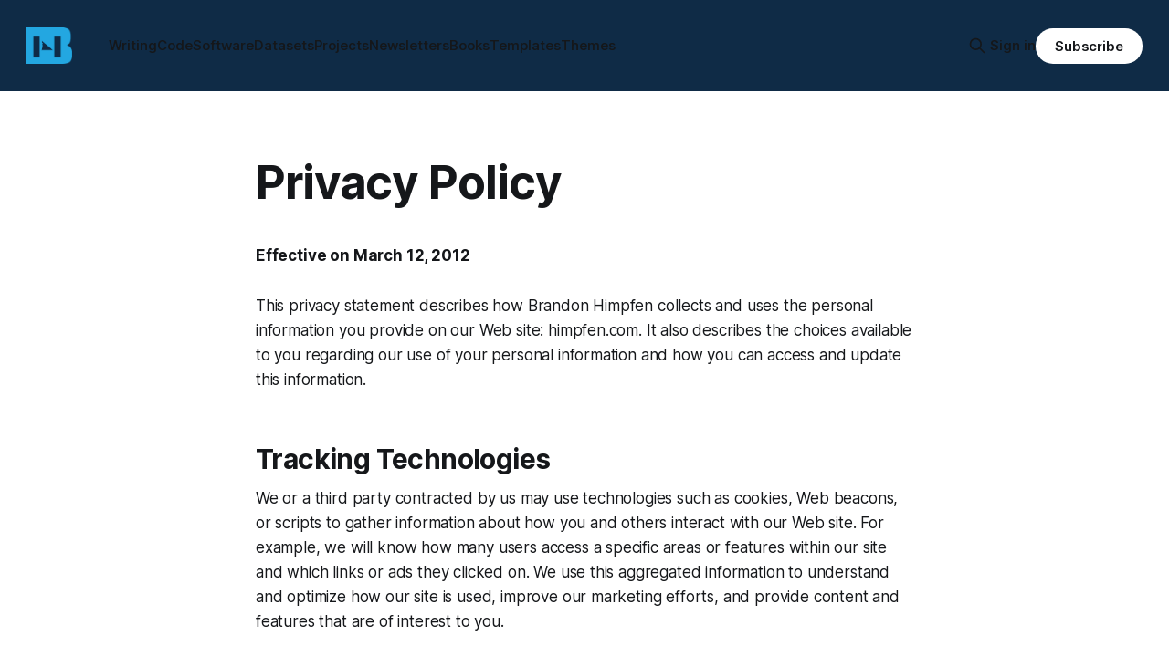

--- FILE ---
content_type: text/html; charset=utf-8
request_url: https://www.himpfen.com/privacy/
body_size: 6589
content:
<!DOCTYPE html>
<html lang="en">
<head>

    <title>Privacy Policy</title>
    <meta charset="utf-8">
    <meta name="viewport" content="width=device-width, initial-scale=1.0">
    
    <link rel="preload" as="style" href="https://www.himpfen.com/assets/built/screen.css?v=577612dd6b">
    <link rel="preload" as="script" href="https://www.himpfen.com/assets/built/source.js?v=577612dd6b">
    
    <link rel="preload" as="font" type="font/woff2" href="https://www.himpfen.com/assets/fonts/inter-roman.woff2?v=577612dd6b" crossorigin="anonymous">
<style>
    @font-face {
        font-family: "Inter";
        font-style: normal;
        font-weight: 100 900;
        font-display: optional;
        src: url(https://www.himpfen.com/assets/fonts/inter-roman.woff2?v=577612dd6b) format("woff2");
        unicode-range: U+0000-00FF, U+0131, U+0152-0153, U+02BB-02BC, U+02C6, U+02DA, U+02DC, U+0304, U+0308, U+0329, U+2000-206F, U+2074, U+20AC, U+2122, U+2191, U+2193, U+2212, U+2215, U+FEFF, U+FFFD;
    }
</style>
    <link rel="preload" as="font" type="font/woff2" href="https://www.himpfen.com/assets/fonts/jetbrains-mono-roman.woff2?v=577612dd6b" crossorigin="anonymous">
<link rel="preload" as="font" type="font/woff2" href="https://www.himpfen.com/assets/fonts/jetbrains-mono-italic.woff2?v=577612dd6b" crossorigin="anonymous">
<style>
    @font-face {
        font-family: "JetBrains Mono";
        font-style: normal;
        font-weight: 100 800;
        font-display: optional;
        src: url(https://www.himpfen.com/assets/fonts/jetbrains-mono-roman.woff2?v=577612dd6b) format("woff2");
        unicode-range: U+0000-00FF, U+0131, U+0152-0153, U+02BB-02BC, U+02C6, U+02DA, U+02DC, U+0304, U+0308, U+0329, U+2000-206F, U+2074, U+20AC, U+2122, U+2191, U+2193, U+2212, U+2215, U+FEFF, U+FFFD;
    }

    @font-face {
        font-family: "JetBrains Mono";
        font-style: italic;
        font-weight: 100 800;
        font-display: optional;
        src: url(https://www.himpfen.com/assets/fonts/jetbrains-mono-italic.woff2?v=577612dd6b) format("woff2");
        unicode-range: U+0000-00FF, U+0131, U+0152-0153, U+02BB-02BC, U+02C6, U+02DA, U+02DC, U+0304, U+0308, U+0329, U+2000-206F, U+2074, U+20AC, U+2122, U+2191, U+2193, U+2212, U+2215, U+FEFF, U+FFFD;
    }
</style>
    <link rel="stylesheet" type="text/css" href="https://www.himpfen.com/assets/built/screen.css?v=577612dd6b">

    <style>
        :root {
            --background-color: #ffffff
        }
    </style>

    <script>
        /* The script for calculating the color contrast has been taken from
        https://gomakethings.com/dynamically-changing-the-text-color-based-on-background-color-contrast-with-vanilla-js/ */
        var accentColor = getComputedStyle(document.documentElement).getPropertyValue('--background-color');
        accentColor = accentColor.trim().slice(1);

        if (accentColor.length === 3) {
            accentColor = accentColor[0] + accentColor[0] + accentColor[1] + accentColor[1] + accentColor[2] + accentColor[2];
        }

        var r = parseInt(accentColor.substr(0, 2), 16);
        var g = parseInt(accentColor.substr(2, 2), 16);
        var b = parseInt(accentColor.substr(4, 2), 16);
        var yiq = ((r * 299) + (g * 587) + (b * 114)) / 1000;
        var textColor = (yiq >= 128) ? 'dark' : 'light';

        document.documentElement.className = `has-${textColor}-text`;
    </script>

    <link rel="icon" href="https://www.himpfen.com/content/images/size/w256h256/2025/11/bhicon-transparent-blue-5.png" type="image/png">
    <link rel="canonical" href="https://www.himpfen.com/privacy/">
    <meta name="referrer" content="no-referrer-when-downgrade">
    
    <meta property="og:site_name" content="Brandon Himpfen">
    <meta property="og:type" content="website">
    <meta property="og:title" content="Privacy Policy">
    <meta property="og:description" content="Effective on March 12, 2012


This privacy statement describes how Brandon Himpfen collects and uses the personal information you provide on our Web site: himpfen.com. It also describes the choices available to you regarding our use of your personal information and how you can access and update this information.">
    <meta property="og:url" content="https://www.himpfen.com/privacy/">
    <meta property="og:image" content="https://www.himpfen.com/content/images/size/w1200/2025/11/headbg-1.jpg">
    <meta property="article:published_time" content="2023-09-15T03:16:17.000Z">
    <meta property="article:modified_time" content="2024-07-08T02:41:50.000Z">
    <meta property="article:tag" content="Legal">
    
    <meta property="article:publisher" content="https://www.facebook.com/himpfen">
    <meta name="twitter:card" content="summary_large_image">
    <meta name="twitter:title" content="Privacy Policy">
    <meta name="twitter:description" content="Effective on March 12, 2012


This privacy statement describes how Brandon Himpfen collects and uses the personal information you provide on our Web site: himpfen.com. It also describes the choices available to you regarding our use of your personal information and how you can access and update this information.">
    <meta name="twitter:url" content="https://www.himpfen.com/privacy/">
    <meta name="twitter:image" content="https://www.himpfen.com/content/images/size/w1200/2025/11/headbg-1.jpg">
    <meta name="twitter:label1" content="Written by">
    <meta name="twitter:data1" content="Brandon Himpfen">
    <meta name="twitter:label2" content="Filed under">
    <meta name="twitter:data2" content="Legal">
    <meta name="twitter:site" content="@brandonhimpfen">
    <meta property="og:image:width" content="1200">
    <meta property="og:image:height" content="1200">
    
    <script type="application/ld+json">
{
    "@context": "https://schema.org",
    "@type": "Article",
    "publisher": {
        "@type": "Organization",
        "name": "Brandon Himpfen",
        "url": "https://www.himpfen.com/",
        "logo": {
            "@type": "ImageObject",
            "url": "https://www.himpfen.com/content/images/2025/11/bhicon-transparent-blue-2.png"
        }
    },
    "author": {
        "@type": "Person",
        "name": "Brandon Himpfen",
        "image": {
            "@type": "ImageObject",
            "url": "https://www.himpfen.com/content/images/size/w1200/2025/11/Holly-Cow-1421-1.png",
            "width": 1200,
            "height": 1200
        },
        "url": "https://www.himpfen.com/author/brandon/",
        "sameAs": []
    },
    "headline": "Privacy Policy",
    "url": "https://www.himpfen.com/privacy/",
    "datePublished": "2023-09-15T03:16:17.000Z",
    "dateModified": "2024-07-08T02:41:50.000Z",
    "keywords": "Legal",
    "description": "Effective on March 12, 2012\n\n\nThis privacy statement describes how Brandon Himpfen collects and uses the personal information you provide on our Web site: himpfen.com. It also describes the choices available to you regarding our use of your personal information and how you can access and update this information.\n\n\n\nTracking Technologies\n\n\nWe or a third party contracted by us may use technologies such as cookies, Web beacons, or scripts to gather information about how you and others interact with",
    "mainEntityOfPage": "https://www.himpfen.com/privacy/"
}
    </script>

    <meta name="generator" content="Ghost 6.10">
    <link rel="alternate" type="application/rss+xml" title="Brandon Himpfen" href="https://www.himpfen.com/rss/">
    <script defer src="https://cdn.jsdelivr.net/ghost/portal@~2.56/umd/portal.min.js" data-i18n="true" data-ghost="https://www.himpfen.com/" data-key="00845ff98daa4ff8ef9c6eb1c1" data-api="https://brandon-himpfen.ghost.io/ghost/api/content/" data-locale="en" crossorigin="anonymous"></script><style id="gh-members-styles">.gh-post-upgrade-cta-content,
.gh-post-upgrade-cta {
    display: flex;
    flex-direction: column;
    align-items: center;
    font-family: -apple-system, BlinkMacSystemFont, 'Segoe UI', Roboto, Oxygen, Ubuntu, Cantarell, 'Open Sans', 'Helvetica Neue', sans-serif;
    text-align: center;
    width: 100%;
    color: #ffffff;
    font-size: 16px;
}

.gh-post-upgrade-cta-content {
    border-radius: 8px;
    padding: 40px 4vw;
}

.gh-post-upgrade-cta h2 {
    color: #ffffff;
    font-size: 28px;
    letter-spacing: -0.2px;
    margin: 0;
    padding: 0;
}

.gh-post-upgrade-cta p {
    margin: 20px 0 0;
    padding: 0;
}

.gh-post-upgrade-cta small {
    font-size: 16px;
    letter-spacing: -0.2px;
}

.gh-post-upgrade-cta a {
    color: #ffffff;
    cursor: pointer;
    font-weight: 500;
    box-shadow: none;
    text-decoration: underline;
}

.gh-post-upgrade-cta a:hover {
    color: #ffffff;
    opacity: 0.8;
    box-shadow: none;
    text-decoration: underline;
}

.gh-post-upgrade-cta a.gh-btn {
    display: block;
    background: #ffffff;
    text-decoration: none;
    margin: 28px 0 0;
    padding: 8px 18px;
    border-radius: 4px;
    font-size: 16px;
    font-weight: 600;
}

.gh-post-upgrade-cta a.gh-btn:hover {
    opacity: 0.92;
}</style>
    <script defer src="https://cdn.jsdelivr.net/ghost/sodo-search@~1.8/umd/sodo-search.min.js" data-key="00845ff98daa4ff8ef9c6eb1c1" data-styles="https://cdn.jsdelivr.net/ghost/sodo-search@~1.8/umd/main.css" data-sodo-search="https://brandon-himpfen.ghost.io/" data-locale="en" crossorigin="anonymous"></script>
    
    <link href="https://www.himpfen.com/webmentions/receive/" rel="webmention">
    <script defer src="/public/cards.min.js?v=577612dd6b"></script>
    <link rel="stylesheet" type="text/css" href="/public/cards.min.css?v=577612dd6b">
    <script defer src="/public/member-attribution.min.js?v=577612dd6b"></script><style>:root {--ghost-accent-color: #0F2B46;}</style>
    <!-- Google tag (gtag.js) -->
<script async src="https://www.googletagmanager.com/gtag/js?id=G-XRX1TQE0LM"></script>
<script>
  window.dataLayer = window.dataLayer || [];
  function gtag(){dataLayer.push(arguments);}
  gtag('js', new Date());

  gtag('config', 'G-XRX1TQE0LM');
</script>
<!-- Custom CSS -->
<style>.gh-footer-bar{padding-top:4em;}</style>

</head>
<body class="page-template page-privacy tag-legal tag-hash-brandon-2 tag-hash-import-2025-11-08-09-49 has-mono-title has-sans-body">

<div class="gh-viewport">
    
    <header id="gh-navigation" class="gh-navigation is-left-logo has-accent-color gh-outer">
    <div class="gh-navigation-inner gh-inner">

        <div class="gh-navigation-brand">
            <a class="gh-navigation-logo is-title" href="https://www.himpfen.com">
                    <img src="https://www.himpfen.com/content/images/2025/11/bhicon-transparent-blue-2.png" alt="Brandon Himpfen">
            </a>
            <button class="gh-search gh-icon-button" aria-label="Search this site" data-ghost-search>
    <svg xmlns="http://www.w3.org/2000/svg" fill="none" viewBox="0 0 24 24" stroke="currentColor" stroke-width="2" width="20" height="20"><path stroke-linecap="round" stroke-linejoin="round" d="M21 21l-6-6m2-5a7 7 0 11-14 0 7 7 0 0114 0z"></path></svg></button>            <button class="gh-burger gh-icon-button" aria-label="Menu">
                <svg xmlns="http://www.w3.org/2000/svg" width="24" height="24" fill="currentColor" viewBox="0 0 256 256"><path d="M224,128a8,8,0,0,1-8,8H40a8,8,0,0,1,0-16H216A8,8,0,0,1,224,128ZM40,72H216a8,8,0,0,0,0-16H40a8,8,0,0,0,0,16ZM216,184H40a8,8,0,0,0,0,16H216a8,8,0,0,0,0-16Z"></path></svg>                <svg xmlns="http://www.w3.org/2000/svg" width="24" height="24" fill="currentColor" viewBox="0 0 256 256"><path d="M205.66,194.34a8,8,0,0,1-11.32,11.32L128,139.31,61.66,205.66a8,8,0,0,1-11.32-11.32L116.69,128,50.34,61.66A8,8,0,0,1,61.66,50.34L128,116.69l66.34-66.35a8,8,0,0,1,11.32,11.32L139.31,128Z"></path></svg>            </button>
        </div>

        <nav class="gh-navigation-menu">
            <ul class="nav">
    <li class="nav-writing"><a href="https://www.himpfen.com/writing/">Writing</a></li>
    <li class="nav-code"><a href="https://www.himpfen.com/code/">Code</a></li>
    <li class="nav-software"><a href="https://www.himpfen.com/software/">Software</a></li>
    <li class="nav-datasets"><a href="https://www.himpfen.com/datasets/">Datasets</a></li>
    <li class="nav-projects"><a href="https://www.himpfen.com/projects/">Projects</a></li>
    <li class="nav-newsletters"><a href="https://www.himpfen.com/newsletters/">Newsletters</a></li>
    <li class="nav-books"><a href="https://www.himpfen.com/books/">Books</a></li>
    <li class="nav-templates"><a href="https://www.himpfen.com/templates/">Templates</a></li>
    <li class="nav-themes"><a href="https://www.himpfen.com/themes/">Themes</a></li>
</ul>

        </nav>

        <div class="gh-navigation-actions">
                <button class="gh-search gh-icon-button" aria-label="Search this site" data-ghost-search>
    <svg xmlns="http://www.w3.org/2000/svg" fill="none" viewBox="0 0 24 24" stroke="currentColor" stroke-width="2" width="20" height="20"><path stroke-linecap="round" stroke-linejoin="round" d="M21 21l-6-6m2-5a7 7 0 11-14 0 7 7 0 0114 0z"></path></svg></button>                <div class="gh-navigation-members">
                            <a href="#/portal/signin" data-portal="signin">Sign in</a>
                                <a class="gh-button" href="#/portal/signup" data-portal="signup">Subscribe</a>
                </div>
        </div>

    </div>
</header>

    

<main class="gh-main">
    <article class="gh-article post tag-legal tag-hash-brandon-2 tag-hash-import-2025-11-08-09-49 no-image">

            <header class="gh-article-header gh-canvas">
                <h1 class="gh-article-title is-title">Privacy Policy</h1>
                            </header>

        <section class="gh-content gh-canvas is-body">
            <p><strong>Effective on March 12, 2012</strong></p>
<p>This privacy statement describes how Brandon Himpfen collects and uses the personal information you provide on our Web site: himpfen.com. It also describes the choices available to you regarding our use of your personal information and how you can access and update this information.</p>
<h2 id="tracking-technologies">Tracking Technologies</h2>
<p>We or a third party contracted by us may use technologies such as cookies, Web beacons, or scripts to gather information about how you and others interact with our Web site. For example, we will know how many users access a specific areas or features within our site and which links or ads they clicked on. We use this aggregated information to understand and optimize how our site is used, improve our marketing efforts, and provide content and features that are of interest to you.</p>
<h2 id="other-information">Other Information</h2>
<p>Our Web site offers publicly accessible blog. You should be aware that any information you provide in these areas may be read, collected, and used by others who access them. To request removal of your personal information from our blog, contact us at <a href="mailto:himpfencom@himpfen.com">himpfencom@himpfen.com</a>. In some cases, we may not be able to remove your personal information, in which case we will let you know if we are unable to do so.</p>
<h2 id="correcting-and-updating-your-personal-information">Correcting and Updating Your Personal Information</h2>
<p>To review and update your personal information to ensure it is accurate, contact us at <a href="mailto:himpfencom@himpfen.com">himpfencom@himpfen.com</a>.</p>
<h2 id="notification-of-privacy-statement-changes">Notification of Privacy Statement Changes</h2>
<p>We may update this privacy statement to reflect changes to our information practices. If we make any material changes we will notify you by email (sent to the e-mail address specified in your account) or by means of a notice on this Site prior to the change becoming effective. We encourage you to periodically review this page for the latest information on our privacy practices.</p>
<h2 id="feedback">Feedback</h2>
<p>You can contact us about this privacy statement by email at the address below:</p>
<p>Email: <a href="mailto:himpfencom@himpfen.com">himpfencom@himpfen.com</a></p>

        </section>

    </article>
</main>


    
    <footer class="gh-footer has-accent-color gh-outer">
    <div class="gh-footer-inner gh-inner">

        <div class="gh-footer-bar">
            <span class="gh-footer-logo is-title">
                    <img src="https://www.himpfen.com/content/images/2025/11/bhicon-transparent-blue-2.png" alt="Brandon Himpfen">
            </span>
            <nav class="gh-footer-menu">
                <ul class="nav">
    <li class="nav-writing"><a href="https://www.himpfen.com/writing/">Writing</a></li>
    <li class="nav-code"><a href="https://www.himpfen.com/code/">Code</a></li>
    <li class="nav-software"><a href="https://www.himpfen.com/software/">Software</a></li>
    <li class="nav-datasets"><a href="https://www.himpfen.com/datasets/">Datasets</a></li>
    <li class="nav-projects"><a href="https://www.himpfen.com/projects/">Projects</a></li>
    <li class="nav-newsletters"><a href="https://www.himpfen.com/newsletters/">Newsletters</a></li>
    <li class="nav-books"><a href="https://www.himpfen.com/books/">Books</a></li>
    <li class="nav-templates"><a href="https://www.himpfen.com/templates/">Templates</a></li>
    <li class="nav-themes"><a href="https://www.himpfen.com/themes/">Themes</a></li>
    <li class="nav-awesome-lists"><a href="https://www.awesomelists.io/">Awesome Lists</a></li>
    <li class="nav-base-css"><a href="https://www.basecss.org/">base.css</a></li>
    <li class="nav-canada-dashboards"><a href="https://canada.himpfen.com/">Canada Dashboards</a></li>
    <li class="nav-flightlang"><a href="https://www.flightlang.com/">Flightlang</a></li>
    <li class="nav-html-template"><a href="https://www.htmltemplate.org/">HTML Template</a></li>
    <li class="nav-lightbox"><a href="https://www.getlightbox.org/">Lightbox</a></li>
    <li class="nav-lnktr"><a href="https://lnktr.net/">LNKTR</a></li>
    <li class="nav-sass-mixin-library"><a href="https://www.sassmixinlibrary.com/">Sass Mixin Library</a></li>
    <li class="nav-social-sharing-buttons"><a href="https://www.socialsharingbuttons.com/">Social Sharing Buttons</a></li>
    <li class="nav-bold-outlook"><a href="https://www.boldoutlook.com/">Bold Outlook</a></li>
    <li class="nav-brandon-travel"><a href="https://www.brandontravel.com/">Brandon Travel</a></li>
    <li class="nav-code-the-north"><a href="https://www.codethenorth.ca/">Code the North</a></li>
    <li class="nav-digital-nomads-network"><a href="https://www.digitalnomadsnetwork.org/">Digital Nomads Network</a></li>
    <li class="nav-solo-travel-society"><a href="https://www.solotravelsociety.com/">Solo Travel Society</a></li>
    <li class="nav-solo-traveler"><a href="https://www.solotraveler.org/">Solo Traveler</a></li>
    <li class="nav-solo-traveler-media"><a href="https://www.solotravelermedia.com/">Solo Traveler Media</a></li>
    <li class="nav-travel-bloggers-network"><a href="https://www.travelbloggers.net/">Travel Bloggers Network</a></li>
    <li class="nav-zero-hunger-lab"><a href="https://www.zerohungerlab.org/">Zero Hunger Lab</a></li>
    <li class="nav-zero-hunger-network"><a href="https://www.zerohungernetwork.org/">Zero Hunger Network</a></li>
</ul>

            </nav>
            <div class="gh-footer-copyright">
                Powered by <a href="https://ghost.org/" target="_blank" rel="noopener">Ghost</a>
            </div>
        </div>

                <section class="gh-footer-signup">
                    <h2 class="gh-footer-signup-header is-title">
                        Brandon Himpfen
                    </h2>
                    <p class="gh-footer-signup-subhead is-body">
                        Creating writing, code, datasets, and digital projects across travel, technology, and the web.
                    </p>
                    <form class="gh-form" data-members-form>
    <input class="gh-form-input" id="footer-email" name="email" type="email" placeholder="jamie@example.com" required data-members-email>
    <button class="gh-button" type="submit" aria-label="Subscribe">
        <span><span>Subscribe</span> <svg xmlns="http://www.w3.org/2000/svg" width="32" height="32" fill="currentColor" viewBox="0 0 256 256"><path d="M224.49,136.49l-72,72a12,12,0,0,1-17-17L187,140H40a12,12,0,0,1,0-24H187L135.51,64.48a12,12,0,0,1,17-17l72,72A12,12,0,0,1,224.49,136.49Z"></path></svg></span>
        <svg xmlns="http://www.w3.org/2000/svg" height="24" width="24" viewBox="0 0 24 24">
    <g stroke-linecap="round" stroke-width="2" fill="currentColor" stroke="none" stroke-linejoin="round" class="nc-icon-wrapper">
        <g class="nc-loop-dots-4-24-icon-o">
            <circle cx="4" cy="12" r="3"></circle>
            <circle cx="12" cy="12" r="3"></circle>
            <circle cx="20" cy="12" r="3"></circle>
        </g>
        <style data-cap="butt">
            .nc-loop-dots-4-24-icon-o{--animation-duration:0.8s}
            .nc-loop-dots-4-24-icon-o *{opacity:.4;transform:scale(.75);animation:nc-loop-dots-4-anim var(--animation-duration) infinite}
            .nc-loop-dots-4-24-icon-o :nth-child(1){transform-origin:4px 12px;animation-delay:-.3s;animation-delay:calc(var(--animation-duration)/-2.666)}
            .nc-loop-dots-4-24-icon-o :nth-child(2){transform-origin:12px 12px;animation-delay:-.15s;animation-delay:calc(var(--animation-duration)/-5.333)}
            .nc-loop-dots-4-24-icon-o :nth-child(3){transform-origin:20px 12px}
            @keyframes nc-loop-dots-4-anim{0%,100%{opacity:.4;transform:scale(.75)}50%{opacity:1;transform:scale(1)}}
        </style>
    </g>
</svg>        <svg class="checkmark" xmlns="http://www.w3.org/2000/svg" viewBox="0 0 52 52">
    <path class="checkmark__check" fill="none" d="M14.1 27.2l7.1 7.2 16.7-16.8"/>
    <style>
        .checkmark {
            width: 40px;
            height: 40px;
            display: block;
            stroke-width: 2.5;
            stroke: currentColor;
            stroke-miterlimit: 10;
        }

        .checkmark__check {
            transform-origin: 50% 50%;
            stroke-dasharray: 48;
            stroke-dashoffset: 48;
            animation: stroke .3s cubic-bezier(0.650, 0.000, 0.450, 1.000) forwards;
        }

        @keyframes stroke {
            100% { stroke-dashoffset: 0; }
        }
    </style>
</svg>    </button>
    <p data-members-error></p>
</form>                </section>

    </div>
</footer>    
</div>

    <div class="pswp" tabindex="-1" role="dialog" aria-hidden="true">
    <div class="pswp__bg"></div>

    <div class="pswp__scroll-wrap">
        <div class="pswp__container">
            <div class="pswp__item"></div>
            <div class="pswp__item"></div>
            <div class="pswp__item"></div>
        </div>

        <div class="pswp__ui pswp__ui--hidden">
            <div class="pswp__top-bar">
                <div class="pswp__counter"></div>

                <button class="pswp__button pswp__button--close" title="Close (Esc)"></button>
                <button class="pswp__button pswp__button--share" title="Share"></button>
                <button class="pswp__button pswp__button--fs" title="Toggle fullscreen"></button>
                <button class="pswp__button pswp__button--zoom" title="Zoom in/out"></button>

                <div class="pswp__preloader">
                    <div class="pswp__preloader__icn">
                        <div class="pswp__preloader__cut">
                            <div class="pswp__preloader__donut"></div>
                        </div>
                    </div>
                </div>
            </div>

            <div class="pswp__share-modal pswp__share-modal--hidden pswp__single-tap">
                <div class="pswp__share-tooltip"></div>
            </div>

            <button class="pswp__button pswp__button--arrow--left" title="Previous (arrow left)"></button>
            <button class="pswp__button pswp__button--arrow--right" title="Next (arrow right)"></button>

            <div class="pswp__caption">
                <div class="pswp__caption__center"></div>
            </div>
        </div>
    </div>
</div>
<script src="https://www.himpfen.com/assets/built/source.js?v=577612dd6b"></script>

<!-- Gumroad -->
<script src="https://gumroad.com/js/gumroad.js"></script>
<!-- Custom -->
<script type="text/javascript">
// Add Ref to External Links
document.addEventListener('DOMContentLoaded', function() {
    var refValue = 'himpfen.com';
    var externalLinks = Array.from(document.querySelectorAll('a[href^="http"]:not([href*="' + window.location.hostname + '"])'));

    externalLinks.forEach(function(link) {
        var originalHref = link.getAttribute('href');
        var separator = originalHref.includes('?') ? '&' : '?';
        var modifiedHref = originalHref + separator + 'ref=' + encodeURIComponent(refValue);
        link.setAttribute('href', modifiedHref);
    });
});
// Open External Links in New Window
document.querySelectorAll('a').forEach(function(link) {
  const linkHostname = new URL(link.href).hostname;
  const currentHostname = window.location.hostname;
  
  // RegExp to match 'himpfen.com', 'www.himpfen.com' and any subdomain of 'himpfen.com'
  const regex = /^(?:.*\.)?himpfen\.com$/;

  if (
    !regex.test(linkHostname) &&
    linkHostname !== currentHostname &&
    !link.href.startsWith('/') &&
    !link.href.startsWith('#')
  ) {
    link.setAttribute('target', '_blank');
    link.setAttribute('rel', 'noopener noreferrer'); // Good practice for security reasons
  }
});
</script>

</body>
</html>
